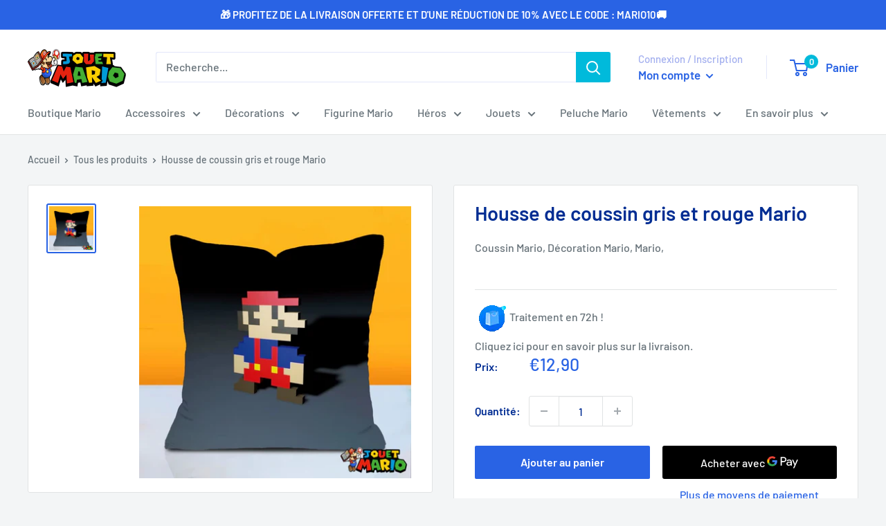

--- FILE ---
content_type: text/javascript
request_url: https://jouet-mario.com/cdn/shop/t/6/assets/custom.js?v=90373254691674712701604934665
body_size: -710
content:
//# sourceMappingURL=/cdn/shop/t/6/assets/custom.js.map?v=90373254691674712701604934665
